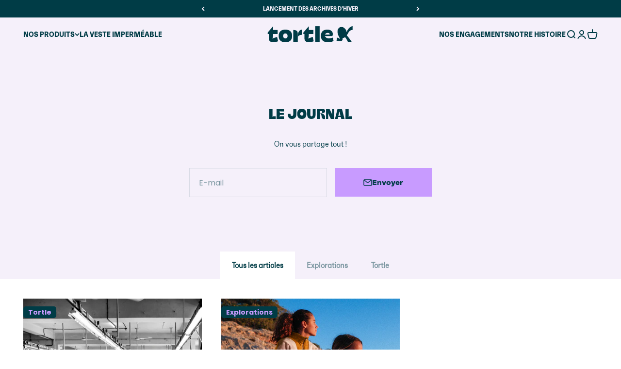

--- FILE ---
content_type: image/svg+xml
request_url: https://tortle.earth/cdn/shop/files/logo_Tortle.svg?v=1681680944&width=400
body_size: 631
content:
<svg xmlns="http://www.w3.org/2000/svg" xmlns:xlink="http://www.w3.org/1999/xlink" width="512" zoomAndPan="magnify" viewBox="0 0 384 74.999997" height="100" preserveAspectRatio="xMidYMid meet" version="1.0"><path fill="#003b46" d="M 40.382812 54.894531 C 42.164062 52.261719 43.753906 49.066406 43.753906 43.898438 L 43.753906 36.753906 L 61.921875 36.753906 L 61.921875 20.585938 L 43.753906 20.585938 L 43.753906 5.921875 L 22.214844 30.925781 L 22.214844 36.753906 L 26.523438 36.753906 L 26.523438 52.828125 C 26.523438 64.292969 33.359375 69.277344 44.691406 69.277344 C 51.058594 69.277344 56.769531 67.585938 63.511719 65.421875 L 59.582031 48.410156 C 51.996094 50.570312 46.003906 52.542969 40.382812 54.894531 Z M 40.382812 54.894531 " fill-opacity="1" fill-rule="nonzero"/><path fill="#003b46" d="M 92.355469 19.175781 C 75.59375 19.175781 65.855469 27.449219 65.855469 44.179688 C 65.855469 60.910156 75.59375 69.277344 92.449219 69.277344 C 109.304688 69.277344 119.136719 61.003906 119.136719 44.179688 C 119.042969 27.449219 109.304688 19.175781 92.355469 19.175781 Z M 92.355469 54.144531 C 87.207031 54.144531 83.648438 51.039062 83.648438 44.179688 C 83.648438 37.503906 87.207031 34.402344 92.355469 34.402344 C 97.601562 34.402344 101.066406 37.503906 101.066406 44.179688 C 101.15625 51.039062 97.601562 54.144531 92.355469 54.144531 Z M 92.355469 54.144531 " fill-opacity="1" fill-rule="nonzero"/><path fill="#003b46" d="M 123.914062 20.585938 L 123.914062 67.679688 L 141.332031 67.679688 L 141.332031 33.839844 C 141.425781 24.816406 135.898438 20.960938 123.914062 20.585938 Z M 123.914062 20.585938 " fill-opacity="1" fill-rule="nonzero"/><path fill="#003b46" d="M 141.425781 50.289062 C 141.425781 44.929688 148.824219 39.480469 159.21875 39.667969 L 159.40625 19.082031 C 141.707031 20.117188 141.425781 40.042969 141.425781 50.289062 Z M 141.425781 50.289062 " fill-opacity="1" fill-rule="nonzero"/><path fill="#003b46" d="M 181.785156 54.894531 C 183.5625 52.261719 185.15625 49.066406 185.15625 43.898438 L 185.15625 36.753906 L 203.324219 36.753906 L 203.324219 20.585938 L 185.15625 20.585938 L 185.15625 5.921875 L 163.617188 30.925781 L 163.617188 36.753906 L 167.832031 36.753906 L 167.832031 52.828125 C 167.832031 64.292969 174.667969 69.277344 186 69.277344 C 192.367188 69.277344 198.078125 67.585938 204.820312 65.421875 L 200.886719 48.410156 C 193.398438 50.570312 187.402344 52.542969 181.785156 54.894531 Z M 181.785156 54.894531 " fill-opacity="1" fill-rule="nonzero"/><path fill="#003b46" d="M 210.816406 5.921875 L 228.230469 5.921875 L 228.230469 67.773438 L 210.816406 67.773438 Z M 210.816406 5.921875 " fill-opacity="1" fill-rule="nonzero"/><path fill="#003b46" d="M 258.761719 19.082031 C 242.464844 19.082031 233.289062 27.636719 233.289062 43.804688 C 233.289062 60.441406 242.933594 69.277344 261.382812 69.277344 C 273.929688 69.277344 281.234375 65.140625 283.574219 64.386719 L 280.484375 50.757812 C 279.644531 51.039062 271.964844 54.144531 265.035156 54.144531 C 254.171875 54.144531 252.019531 48.316406 247.992188 44.648438 L 278.894531 44.648438 C 285.261719 26.039062 270.371094 19.082031 258.761719 19.082031 Z M 268.125 39.007812 L 249.675781 39.007812 C 251.457031 34.402344 254.734375 32.242188 260.445312 32.242188 C 264.097656 32.242188 268.5 33.464844 268.125 39.007812 Z M 268.125 39.007812 " fill-opacity="1" fill-rule="nonzero"/><path fill="#003b46" d="M 335.570312 29.265625 C 335.570312 29.265625 334.796875 22.71875 329.640625 16.53125 C 324.378906 10.085938 316.515625 6.734375 309.398438 9.59375 C 300.890625 13 290.757812 26.84375 309.863281 56.105469 C 306.253906 54.609375 302.488281 52.238281 297.566406 50.871094 L 295.039062 62.835938 C 299.34375 64.203125 303.574219 65.285156 307.648438 65.285156 C 314.890625 65.285156 319.273438 63.195312 319.273438 55.875 L 319.09375 52.238281 C 320.949219 52.316406 322.804688 52.058594 324.613281 51.386719 C 326.210938 50.796875 327.652344 49.917969 328.917969 48.835938 C 334.355469 55.28125 339.796875 66.085938 340.75 68.945312 L 356.015625 68.945312 C 356.015625 68.945312 345.597656 52.109375 335.621094 42.183594 C 342.425781 32.671875 344.953125 20.863281 357.820312 20.863281 L 358.851562 20.886719 L 358.851562 5.832031 C 349.722656 5.832031 338.945312 17.097656 335.570312 29.265625 Z M 335.570312 29.265625 " fill-opacity="1" fill-rule="nonzero"/></svg>

--- FILE ---
content_type: text/javascript
request_url: https://dashboard.wheelio-app.com/api/wheelioapp/getsettings?jsonp=WheelioAppJSONPCallback59&s=tortle-earth.myshopify.com&d=tortle-earth.myshopify.com&cu=https%3A%2F%2Ftortle.earth%2Fblogs%2Fnews&uid=60
body_size: 379
content:
window['WheelioAppJSONPCallback59']({"success":false,"errorMessage":"No active campaigns!"})